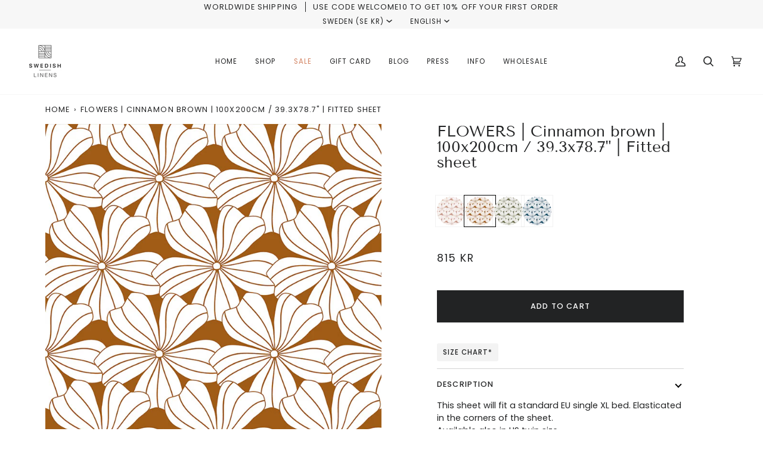

--- FILE ---
content_type: text/css
request_url: https://www.swedishlinens.se/cdn/shop/t/49/assets/font-settings.css?v=178520012342210499151759345611
body_size: 207
content:
@font-face{font-family:Tenor Sans;font-weight:400;font-style:normal;font-display:swap;src:url(//www.swedishlinens.com/cdn/fonts/tenor_sans/tenorsans_n4.966071a72c28462a9256039d3e3dc5b0cf314f65.woff2?h1=c3dlZGlzaGxpbmVucy5jb20&h2=c3dlZGlzaGxpbmVuLmNvbQ&h3=c3dlZGlzaGxpbmVzLmNvbQ&h4=c3dlZGlzaGxpbmVuLnNl&h5=c3dlZGlzaGxpbmVzLnNl&h6=c3dlZGlzaGxpbmVucy5zZQ&h7=bWluaWFuZG1pa2UuYWNjb3VudC5teXNob3BpZnkuY29t&hmac=e290c962c3ad7657291fd031c3bedc2d4a813cbf5d6212860a62cd3525f5947d) format("woff2"),url(//www.swedishlinens.com/cdn/fonts/tenor_sans/tenorsans_n4.2282841d948f9649ba5c3cad6ea46df268141820.woff?h1=c3dlZGlzaGxpbmVucy5jb20&h2=c3dlZGlzaGxpbmVuLmNvbQ&h3=c3dlZGlzaGxpbmVzLmNvbQ&h4=c3dlZGlzaGxpbmVuLnNl&h5=c3dlZGlzaGxpbmVzLnNl&h6=c3dlZGlzaGxpbmVucy5zZQ&h7=bWluaWFuZG1pa2UuYWNjb3VudC5teXNob3BpZnkuY29t&hmac=ef9063962ec0e7861216afe55a0c07dd2f392fe6e5ba03c22d949853fa2915d1) format("woff")}@font-face{font-family:Poppins;font-weight:400;font-style:normal;font-display:swap;src:url(//www.swedishlinens.com/cdn/fonts/poppins/poppins_n4.0ba78fa5af9b0e1a374041b3ceaadf0a43b41362.woff2?h1=c3dlZGlzaGxpbmVucy5jb20&h2=c3dlZGlzaGxpbmVuLmNvbQ&h3=c3dlZGlzaGxpbmVzLmNvbQ&h4=c3dlZGlzaGxpbmVuLnNl&h5=c3dlZGlzaGxpbmVzLnNl&h6=c3dlZGlzaGxpbmVucy5zZQ&h7=bWluaWFuZG1pa2UuYWNjb3VudC5teXNob3BpZnkuY29t&hmac=b1395c1fdd247ac1527c1120996d7d21d0dfd39f336921d16cb1e7b1bb76b79b) format("woff2"),url(//www.swedishlinens.com/cdn/fonts/poppins/poppins_n4.214741a72ff2596839fc9760ee7a770386cf16ca.woff?h1=c3dlZGlzaGxpbmVucy5jb20&h2=c3dlZGlzaGxpbmVuLmNvbQ&h3=c3dlZGlzaGxpbmVzLmNvbQ&h4=c3dlZGlzaGxpbmVuLnNl&h5=c3dlZGlzaGxpbmVzLnNl&h6=c3dlZGlzaGxpbmVucy5zZQ&h7=bWluaWFuZG1pa2UuYWNjb3VudC5teXNob3BpZnkuY29t&hmac=9cd0790df4979609e2e17cfaf123c6a1c93a9021eb974ad6d5f4ab7cd02dfbbb) format("woff")}@font-face{font-family:Poppins;font-weight:400;font-style:normal;font-display:swap;src:url(//www.swedishlinens.com/cdn/fonts/poppins/poppins_n4.0ba78fa5af9b0e1a374041b3ceaadf0a43b41362.woff2?h1=c3dlZGlzaGxpbmVucy5jb20&h2=c3dlZGlzaGxpbmVuLmNvbQ&h3=c3dlZGlzaGxpbmVzLmNvbQ&h4=c3dlZGlzaGxpbmVuLnNl&h5=c3dlZGlzaGxpbmVzLnNl&h6=c3dlZGlzaGxpbmVucy5zZQ&h7=bWluaWFuZG1pa2UuYWNjb3VudC5teXNob3BpZnkuY29t&hmac=b1395c1fdd247ac1527c1120996d7d21d0dfd39f336921d16cb1e7b1bb76b79b) format("woff2"),url(//www.swedishlinens.com/cdn/fonts/poppins/poppins_n4.214741a72ff2596839fc9760ee7a770386cf16ca.woff?h1=c3dlZGlzaGxpbmVucy5jb20&h2=c3dlZGlzaGxpbmVuLmNvbQ&h3=c3dlZGlzaGxpbmVzLmNvbQ&h4=c3dlZGlzaGxpbmVuLnNl&h5=c3dlZGlzaGxpbmVzLnNl&h6=c3dlZGlzaGxpbmVucy5zZQ&h7=bWluaWFuZG1pa2UuYWNjb3VudC5teXNob3BpZnkuY29t&hmac=9cd0790df4979609e2e17cfaf123c6a1c93a9021eb974ad6d5f4ab7cd02dfbbb) format("woff")}@font-face{font-family:Poppins;font-weight:500;font-style:normal;font-display:swap;src:url(//www.swedishlinens.com/cdn/fonts/poppins/poppins_n5.ad5b4b72b59a00358afc706450c864c3c8323842.woff2?h1=c3dlZGlzaGxpbmVucy5jb20&h2=c3dlZGlzaGxpbmVuLmNvbQ&h3=c3dlZGlzaGxpbmVzLmNvbQ&h4=c3dlZGlzaGxpbmVuLnNl&h5=c3dlZGlzaGxpbmVzLnNl&h6=c3dlZGlzaGxpbmVucy5zZQ&h7=bWluaWFuZG1pa2UuYWNjb3VudC5teXNob3BpZnkuY29t&hmac=d6ca511e5263a809d7b01f838b6465990f878f3b83c9a48ab427defcd81db7d4) format("woff2"),url(//www.swedishlinens.com/cdn/fonts/poppins/poppins_n5.33757fdf985af2d24b32fcd84c9a09224d4b2c39.woff?h1=c3dlZGlzaGxpbmVucy5jb20&h2=c3dlZGlzaGxpbmVuLmNvbQ&h3=c3dlZGlzaGxpbmVzLmNvbQ&h4=c3dlZGlzaGxpbmVuLnNl&h5=c3dlZGlzaGxpbmVzLnNl&h6=c3dlZGlzaGxpbmVucy5zZQ&h7=bWluaWFuZG1pa2UuYWNjb3VudC5teXNob3BpZnkuY29t&hmac=ad3793965ffbaefa8a9804819d112fe7b3a21280030308e2e949c2c1ee399010) format("woff")}@font-face{font-family:Poppins;font-weight:500;font-style:normal;font-display:swap;src:url(//www.swedishlinens.com/cdn/fonts/poppins/poppins_n5.ad5b4b72b59a00358afc706450c864c3c8323842.woff2?h1=c3dlZGlzaGxpbmVucy5jb20&h2=c3dlZGlzaGxpbmVuLmNvbQ&h3=c3dlZGlzaGxpbmVzLmNvbQ&h4=c3dlZGlzaGxpbmVuLnNl&h5=c3dlZGlzaGxpbmVzLnNl&h6=c3dlZGlzaGxpbmVucy5zZQ&h7=bWluaWFuZG1pa2UuYWNjb3VudC5teXNob3BpZnkuY29t&hmac=d6ca511e5263a809d7b01f838b6465990f878f3b83c9a48ab427defcd81db7d4) format("woff2"),url(//www.swedishlinens.com/cdn/fonts/poppins/poppins_n5.33757fdf985af2d24b32fcd84c9a09224d4b2c39.woff?h1=c3dlZGlzaGxpbmVucy5jb20&h2=c3dlZGlzaGxpbmVuLmNvbQ&h3=c3dlZGlzaGxpbmVzLmNvbQ&h4=c3dlZGlzaGxpbmVuLnNl&h5=c3dlZGlzaGxpbmVzLnNl&h6=c3dlZGlzaGxpbmVucy5zZQ&h7=bWluaWFuZG1pa2UuYWNjb3VudC5teXNob3BpZnkuY29t&hmac=ad3793965ffbaefa8a9804819d112fe7b3a21280030308e2e949c2c1ee399010) format("woff")}@font-face{font-family:Poppins;font-weight:400;font-style:italic;font-display:swap;src:url(//www.swedishlinens.com/cdn/fonts/poppins/poppins_i4.846ad1e22474f856bd6b81ba4585a60799a9f5d2.woff2?h1=c3dlZGlzaGxpbmVucy5jb20&h2=c3dlZGlzaGxpbmVuLmNvbQ&h3=c3dlZGlzaGxpbmVzLmNvbQ&h4=c3dlZGlzaGxpbmVuLnNl&h5=c3dlZGlzaGxpbmVzLnNl&h6=c3dlZGlzaGxpbmVucy5zZQ&h7=bWluaWFuZG1pa2UuYWNjb3VudC5teXNob3BpZnkuY29t&hmac=63111139c176d88e5b265a0e78b0a6c0a40c4461f5daeba31c99dbcc77d5fd15) format("woff2"),url(//www.swedishlinens.com/cdn/fonts/poppins/poppins_i4.56b43284e8b52fc64c1fd271f289a39e8477e9ec.woff?h1=c3dlZGlzaGxpbmVucy5jb20&h2=c3dlZGlzaGxpbmVuLmNvbQ&h3=c3dlZGlzaGxpbmVzLmNvbQ&h4=c3dlZGlzaGxpbmVuLnNl&h5=c3dlZGlzaGxpbmVzLnNl&h6=c3dlZGlzaGxpbmVucy5zZQ&h7=bWluaWFuZG1pa2UuYWNjb3VudC5teXNob3BpZnkuY29t&hmac=a16cfd4285a6f0dd62c8bf56f559381d4988c861c3e521cb024eea85460f2471) format("woff")}@font-face{font-family:Poppins;font-weight:500;font-style:italic;font-display:swap;src:url(//www.swedishlinens.com/cdn/fonts/poppins/poppins_i5.6acfce842c096080e34792078ef3cb7c3aad24d4.woff2?h1=c3dlZGlzaGxpbmVucy5jb20&h2=c3dlZGlzaGxpbmVuLmNvbQ&h3=c3dlZGlzaGxpbmVzLmNvbQ&h4=c3dlZGlzaGxpbmVuLnNl&h5=c3dlZGlzaGxpbmVzLnNl&h6=c3dlZGlzaGxpbmVucy5zZQ&h7=bWluaWFuZG1pa2UuYWNjb3VudC5teXNob3BpZnkuY29t&hmac=b5727db370fcb87d9538e86e8e3e2314a1307c1c54401d129ef1bebbdedbbb8f) format("woff2"),url(//www.swedishlinens.com/cdn/fonts/poppins/poppins_i5.a49113e4fe0ad7fd7716bd237f1602cbec299b3c.woff?h1=c3dlZGlzaGxpbmVucy5jb20&h2=c3dlZGlzaGxpbmVuLmNvbQ&h3=c3dlZGlzaGxpbmVzLmNvbQ&h4=c3dlZGlzaGxpbmVuLnNl&h5=c3dlZGlzaGxpbmVzLnNl&h6=c3dlZGlzaGxpbmVucy5zZQ&h7=bWluaWFuZG1pa2UuYWNjb3VudC5teXNob3BpZnkuY29t&hmac=f9c31923c6f65efe13c3ff0047b48f1eaabf0a791c45a85ea9e1d9ab3934958f) format("woff")}
/*# sourceMappingURL=/cdn/shop/t/49/assets/font-settings.css.map?v=178520012342210499151759345611 */


--- FILE ---
content_type: text/plain; charset=utf-8
request_url: https://events.getsitectrl.com/api/v1/events
body_size: 557
content:
{"id":"66c006b7be500d89","user_id":"66c006b7bea5c912","time":1765233319673,"token":"1765233319.ff794957066f31632cae63d6da6a664c.4a9b20571767e97ce294c0f9e4209732","geo":{"ip":"3.19.217.201","geopath":"147015:147763:220321:","geoname_id":4509177,"longitude":-83.0061,"latitude":39.9625,"postal_code":"43215","city":"Columbus","region":"Ohio","state_code":"OH","country":"United States","country_code":"US","timezone":"America/New_York"},"ua":{"platform":"Desktop","os":"Mac OS","os_family":"Mac OS X","os_version":"10.15.7","browser":"Other","browser_family":"ClaudeBot","browser_version":"1.0","device":"Spider","device_brand":"Spider","device_model":"Desktop"},"utm":{}}